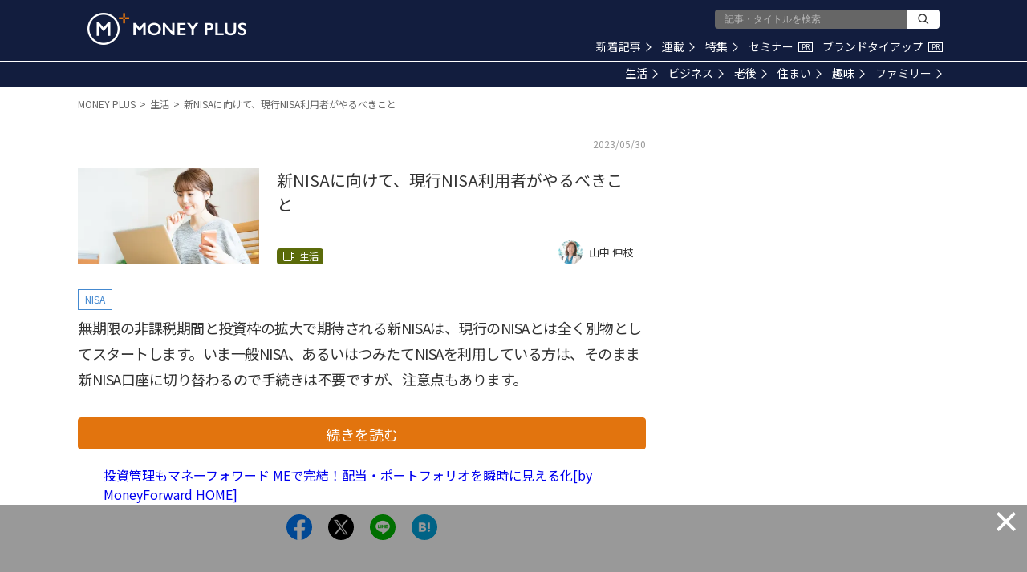

--- FILE ---
content_type: text/html; charset=utf-8
request_url: https://www.google.com/recaptcha/api2/aframe
body_size: 184
content:
<!DOCTYPE HTML><html><head><meta http-equiv="content-type" content="text/html; charset=UTF-8"></head><body><script nonce="MqbMRh_Y80_ZQqtfOwgVWg">/** Anti-fraud and anti-abuse applications only. See google.com/recaptcha */ try{var clients={'sodar':'https://pagead2.googlesyndication.com/pagead/sodar?'};window.addEventListener("message",function(a){try{if(a.source===window.parent){var b=JSON.parse(a.data);var c=clients[b['id']];if(c){var d=document.createElement('img');d.src=c+b['params']+'&rc='+(localStorage.getItem("rc::a")?sessionStorage.getItem("rc::b"):"");window.document.body.appendChild(d);sessionStorage.setItem("rc::e",parseInt(sessionStorage.getItem("rc::e")||0)+1);localStorage.setItem("rc::h",'1769405384800');}}}catch(b){}});window.parent.postMessage("_grecaptcha_ready", "*");}catch(b){}</script></body></html>

--- FILE ---
content_type: application/javascript; charset=utf-8
request_url: https://fundingchoicesmessages.google.com/f/AGSKWxUhvLZjcYTU2PdB5XeDaHW6GhkYPTne5ER5TA6njHU5G39SfDq-VezF5Xid_NW85hAX1_gMsBrhktyXz3iGHEnqu0AK6W2tkkpixRnnzcsuVVTP0oC_pzK3BbEwa1m01NkzoJtl590hoMts_YlO8VKkoWfyVH5Ir12sKBrAEEQ-sQf6IJoXJFHn4XN1/_/popup3.js/adgetter./bottom_ads./ad_video1./ad-view-
body_size: -1288
content:
window['06124e2b-679a-4321-a700-228959cb85ec'] = true;